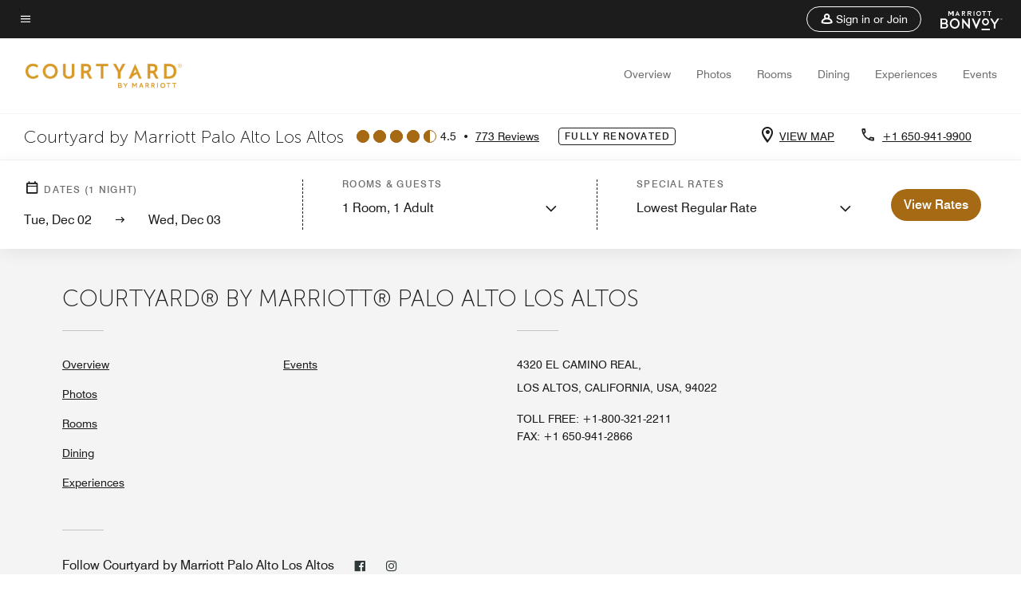

--- FILE ---
content_type: application/javascript;charset=utf-8
request_url: https://api.bazaarvoice.com/data/batch.json?passkey=canCX9lvC812oa4Y6HYf4gmWK5uszkZCKThrdtYkZqcYE&apiversion=5.5&displaycode=14883-en_us&resource.q0=products&filter.q0=id%3Aeq%3Apaocy&stats.q0=reviews&filteredstats.q0=reviews&filter_reviews.q0=contentlocale%3Aeq%3Azh*%2Cen*%2Cfr*%2Cde*%2Cja*%2Cpt*%2Cru*%2Ces*%2Cen_US&filter_reviewcomments.q0=contentlocale%3Aeq%3Azh*%2Cen*%2Cfr*%2Cde*%2Cja*%2Cpt*%2Cru*%2Ces*%2Cen_US&resource.q1=reviews&filter.q1=isratingsonly%3Aeq%3Afalse&filter.q1=productid%3Aeq%3Apaocy&filter.q1=contentlocale%3Aeq%3Azh*%2Cen*%2Cfr*%2Cde*%2Cja*%2Cpt*%2Cru*%2Ces*%2Cen_US&sort.q1=submissiontime%3Adesc&stats.q1=reviews&filteredstats.q1=reviews&include.q1=authors%2Cproducts%2Ccomments&filter_reviews.q1=contentlocale%3Aeq%3Azh*%2Cen*%2Cfr*%2Cde*%2Cja*%2Cpt*%2Cru*%2Ces*%2Cen_US&filter_reviewcomments.q1=contentlocale%3Aeq%3Azh*%2Cen*%2Cfr*%2Cde*%2Cja*%2Cpt*%2Cru*%2Ces*%2Cen_US&filter_comments.q1=contentlocale%3Aeq%3Azh*%2Cen*%2Cfr*%2Cde*%2Cja*%2Cpt*%2Cru*%2Ces*%2Cen_US&limit.q1=10&offset.q1=0&limit_comments.q1=3&callback=BV._internal.dataHandler0
body_size: 7501
content:
BV._internal.dataHandler0({"Errors":[],"BatchedResultsOrder":["q1","q0"],"HasErrors":false,"TotalRequests":2,"BatchedResults":{"q1":{"Id":"q1","Limit":10,"Offset":0,"TotalResults":758,"Locale":"en_US","Results":[{"Id":"371419003","CID":"21c98b76-65e8-50d6-aa64-509cd224407f","SourceClient":"marriott-2","LastModeratedTime":"2025-12-01T17:01:19.000+00:00","LastModificationTime":"2025-12-01T17:01:19.000+00:00","ProductId":"PAOCY","OriginalProductName":"Courtyard Palo Alto Los Altos","ContextDataValuesOrder":["RewardsLevel","TravelerType"],"AuthorId":"f9fd3c68324630c9d31dd16722a020124b39ff6ea01f08f88b3eb000baf0636f","ContentLocale":"en_US","IsFeatured":false,"TotalInappropriateFeedbackCount":0,"TotalClientResponseCount":0,"TotalCommentCount":0,"Rating":5,"SecondaryRatingsOrder":["Cleanliness","Location","Service","Value"],"IsRatingsOnly":false,"TotalFeedbackCount":0,"TotalNegativeFeedbackCount":0,"TotalPositiveFeedbackCount":0,"ModerationStatus":"APPROVED","SubmissionId":"r114883-en_176460643BsKGi5UZM","SubmissionTime":"2025-12-01T16:27:42.000+00:00","ReviewText":"Excellent hotel, parking, rooms, and service. Easy to check in and out. Very clean hotel, the rooms are a good size too and service was excellent. The location was perfect for us. Overall we would stay here again every time we visit the area. We felt very secure in the parking structure too.","Title":"Holiday stay","UserNickname":"Ml","SecondaryRatings":{"Cleanliness":{"Value":5,"Id":"Cleanliness","ValueLabel":null,"DisplayType":"NORMAL","ValueRange":5,"MaxLabel":null,"MinLabel":null,"Label":null},"Value":{"Value":5,"Id":"Value","ValueLabel":null,"DisplayType":"NORMAL","ValueRange":5,"MaxLabel":null,"MinLabel":null,"Label":null},"Service":{"Value":5,"Id":"Service","ValueLabel":null,"DisplayType":"NORMAL","ValueRange":5,"MaxLabel":null,"MinLabel":null,"Label":null},"Location":{"Value":5,"Id":"Location","ValueLabel":null,"DisplayType":"NORMAL","ValueRange":5,"MaxLabel":null,"MinLabel":null,"Label":null}},"ContextDataValues":{"RewardsLevel":{"Value":"Member","Id":"RewardsLevel"},"TravelerType":{"Value":"Couple","Id":"TravelerType"}},"IsSyndicated":false,"RatingRange":5,"Helpfulness":null,"Photos":[],"Badges":{},"ProductRecommendationIds":[],"UserLocation":null,"InappropriateFeedbackList":[],"ClientResponses":[],"Videos":[],"Pros":null,"CommentIds":[],"BadgesOrder":[],"AdditionalFieldsOrder":[],"IsRecommended":null,"TagDimensionsOrder":[],"AdditionalFields":{},"CampaignId":null,"Cons":null,"TagDimensions":{}},{"Id":"371159569","CID":"b12cba89-3f1c-55fb-b715-d81188eaf8af","SourceClient":"marriott-2","LastModeratedTime":"2025-11-27T19:45:59.000+00:00","LastModificationTime":"2025-11-27T19:45:59.000+00:00","ProductId":"PAOCY","OriginalProductName":"Courtyard Palo Alto Los Altos","ContextDataValuesOrder":["RewardsLevel","TravelerType"],"AuthorId":"699725b7955fd6ac52b47e65c2cea56258fe0f14916bd0d6cde32e60cf22d4b1","ContentLocale":"en_US","IsFeatured":false,"TotalInappropriateFeedbackCount":0,"TotalClientResponseCount":0,"TotalCommentCount":0,"Rating":5,"SecondaryRatingsOrder":["Cleanliness","Dining","Location","Service","Amenities","Value"],"IsRatingsOnly":false,"TotalFeedbackCount":0,"TotalNegativeFeedbackCount":0,"TotalPositiveFeedbackCount":0,"ModerationStatus":"APPROVED","SubmissionId":"r114883-en_17642710hQO4fg0xqP","SubmissionTime":"2025-11-27T19:17:19.000+00:00","ReviewText":"The staff makes you feel home. Conveniently located and close enough to Stanford. Personalized service. It also has tesla charging station.","Title":"Personalized Service","UserNickname":"Personalized service","SecondaryRatings":{"Cleanliness":{"Value":5,"Id":"Cleanliness","ValueLabel":null,"DisplayType":"NORMAL","ValueRange":5,"MaxLabel":null,"MinLabel":null,"Label":null},"Value":{"Value":5,"Id":"Value","ValueLabel":null,"DisplayType":"NORMAL","ValueRange":5,"MaxLabel":null,"MinLabel":null,"Label":null},"Amenities":{"Value":5,"Id":"Amenities","ValueLabel":null,"DisplayType":"NORMAL","ValueRange":5,"MaxLabel":null,"MinLabel":null,"Label":null},"Service":{"Value":5,"Id":"Service","ValueLabel":null,"DisplayType":"NORMAL","ValueRange":5,"MaxLabel":null,"MinLabel":null,"Label":null},"Dining":{"Value":5,"Id":"Dining","ValueLabel":null,"DisplayType":"NORMAL","ValueRange":5,"MaxLabel":null,"MinLabel":null,"Label":null},"Location":{"Value":5,"Id":"Location","ValueLabel":null,"DisplayType":"NORMAL","ValueRange":5,"MaxLabel":null,"MinLabel":null,"Label":null}},"ContextDataValues":{"RewardsLevel":{"Value":"Gold","Id":"RewardsLevel"},"TravelerType":{"Value":"Family","Id":"TravelerType"}},"IsSyndicated":false,"RatingRange":5,"Helpfulness":null,"Photos":[],"Badges":{},"ProductRecommendationIds":[],"UserLocation":null,"InappropriateFeedbackList":[],"ClientResponses":[],"Videos":[],"Pros":null,"CommentIds":[],"BadgesOrder":[],"AdditionalFieldsOrder":[],"IsRecommended":null,"TagDimensionsOrder":[],"AdditionalFields":{},"CampaignId":null,"Cons":null,"TagDimensions":{}},{"Id":"371153387","CID":"d7850de2-35b2-5610-a8b9-e129fb6cda74","SourceClient":"marriott-2","LastModeratedTime":"2025-11-29T01:01:02.000+00:00","LastModificationTime":"2025-11-29T01:01:02.000+00:00","ProductId":"PAOCY","OriginalProductName":"Courtyard Palo Alto Los Altos","ContextDataValuesOrder":["RewardsLevel","TravelerType"],"AuthorId":"1cfa3774f72fd6ee46e4017b80a2ebd001865bb058ba36f725179971c65f198b","ContentLocale":"en_US","IsFeatured":false,"TotalInappropriateFeedbackCount":0,"TotalClientResponseCount":0,"TotalCommentCount":0,"Rating":5,"SecondaryRatingsOrder":["Cleanliness","Dining","Location","Service","Amenities","Value"],"IsRatingsOnly":false,"TotalFeedbackCount":0,"TotalNegativeFeedbackCount":0,"TotalPositiveFeedbackCount":0,"ModerationStatus":"APPROVED","SubmissionId":"r114883-en_17642640dFwYMjaGg6","SubmissionTime":"2025-11-27T17:20:53.000+00:00","ReviewText":"This was such a lovely place to stay. The amenities helped to put this place over the edge with a lovely pool and spas, fitness center, big and comfy bar, and restaurant helping to make late nights and breakfasts easy to plan around. Additionally, the room felt nice and large, with microwave and mini fridge plus good storage and a nice large bathroom. King bed was comfy and blackout curtains allowed us to get excellent rest!","Title":"Comfortable Luxury","UserNickname":"Ssanford","SecondaryRatings":{"Cleanliness":{"Value":5,"Id":"Cleanliness","ValueLabel":null,"DisplayType":"NORMAL","ValueRange":5,"MaxLabel":null,"MinLabel":null,"Label":null},"Value":{"Value":5,"Id":"Value","ValueLabel":null,"DisplayType":"NORMAL","ValueRange":5,"MaxLabel":null,"MinLabel":null,"Label":null},"Amenities":{"Value":5,"Id":"Amenities","ValueLabel":null,"DisplayType":"NORMAL","ValueRange":5,"MaxLabel":null,"MinLabel":null,"Label":null},"Service":{"Value":5,"Id":"Service","ValueLabel":null,"DisplayType":"NORMAL","ValueRange":5,"MaxLabel":null,"MinLabel":null,"Label":null},"Dining":{"Value":5,"Id":"Dining","ValueLabel":null,"DisplayType":"NORMAL","ValueRange":5,"MaxLabel":null,"MinLabel":null,"Label":null},"Location":{"Value":4,"Id":"Location","ValueLabel":null,"DisplayType":"NORMAL","ValueRange":5,"MaxLabel":null,"MinLabel":null,"Label":null}},"ContextDataValues":{"RewardsLevel":{"Value":"Member","Id":"RewardsLevel"},"TravelerType":{"Value":"Couple","Id":"TravelerType"}},"IsSyndicated":false,"RatingRange":5,"Helpfulness":null,"Photos":[],"Badges":{},"ProductRecommendationIds":[],"UserLocation":null,"InappropriateFeedbackList":[],"ClientResponses":[],"Videos":[],"Pros":null,"CommentIds":[],"BadgesOrder":[],"AdditionalFieldsOrder":[],"IsRecommended":null,"TagDimensionsOrder":[],"AdditionalFields":{},"CampaignId":null,"Cons":null,"TagDimensions":{}},{"Id":"371019520","CID":"d5959611-74e8-5dc3-b647-2eac095aeef3","SourceClient":"marriott-2","LastModeratedTime":"2025-11-25T20:00:42.000+00:00","LastModificationTime":"2025-11-25T20:00:42.000+00:00","ProductId":"PAOCY","OriginalProductName":"Courtyard Palo Alto Los Altos","ContextDataValuesOrder":["RewardsLevel","TravelerType"],"AuthorId":"b9b3f3550d389f6ed0bad103983240994a306ea8b0c09cac72285b21146237ee","ContentLocale":"en_GB","IsFeatured":false,"TotalInappropriateFeedbackCount":0,"TotalClientResponseCount":0,"TotalCommentCount":0,"Rating":4,"SecondaryRatingsOrder":["Dining","Location","Service","Amenities","Value"],"IsRatingsOnly":false,"TotalFeedbackCount":0,"TotalNegativeFeedbackCount":0,"TotalPositiveFeedbackCount":0,"ModerationStatus":"APPROVED","SubmissionId":"r114883-en_17640945CcTo8uvdS8","SubmissionTime":"2025-11-25T18:15:31.000+00:00","ReviewText":"My stay was decent, lots of noise since they gave me room near storage room and also There was no room service available which is totally disapointed me.","Title":"Decent stay","UserNickname":null,"SecondaryRatings":{"Value":{"Value":1,"Id":"Value","ValueLabel":null,"DisplayType":"NORMAL","ValueRange":5,"MaxLabel":null,"MinLabel":null,"Label":null},"Amenities":{"Value":4,"Id":"Amenities","ValueLabel":null,"DisplayType":"NORMAL","ValueRange":5,"MaxLabel":null,"MinLabel":null,"Label":null},"Service":{"Value":1,"Id":"Service","ValueLabel":null,"DisplayType":"NORMAL","ValueRange":5,"MaxLabel":null,"MinLabel":null,"Label":null},"Dining":{"Value":4,"Id":"Dining","ValueLabel":null,"DisplayType":"NORMAL","ValueRange":5,"MaxLabel":null,"MinLabel":null,"Label":null},"Location":{"Value":5,"Id":"Location","ValueLabel":null,"DisplayType":"NORMAL","ValueRange":5,"MaxLabel":null,"MinLabel":null,"Label":null}},"ContextDataValues":{"RewardsLevel":{"Value":"Member","Id":"RewardsLevel"},"TravelerType":{"Value":"Couple","Id":"TravelerType"}},"IsSyndicated":false,"RatingRange":5,"Helpfulness":null,"Photos":[],"Badges":{},"ProductRecommendationIds":[],"UserLocation":null,"InappropriateFeedbackList":[],"ClientResponses":[],"Videos":[],"Pros":null,"CommentIds":[],"BadgesOrder":[],"AdditionalFieldsOrder":[],"IsRecommended":null,"TagDimensionsOrder":[],"AdditionalFields":{},"CampaignId":null,"Cons":null,"TagDimensions":{}},{"Id":"371008350","CID":"e15d6298-9351-577c-bfcc-dc5797233852","SourceClient":"marriott-2","LastModeratedTime":"2025-11-25T16:01:01.000+00:00","LastModificationTime":"2025-11-25T16:01:01.000+00:00","ProductId":"PAOCY","OriginalProductName":"Courtyard Palo Alto Los Altos","ContextDataValuesOrder":["RewardsLevel","TravelerType"],"AuthorId":"568d8b1bbbf2140e7351a642e9430a88dbaf573ba8565a9f89a3062c5a5902a2","ContentLocale":"en_US","IsFeatured":false,"TotalInappropriateFeedbackCount":0,"TotalClientResponseCount":0,"TotalCommentCount":0,"Rating":5,"SecondaryRatingsOrder":["Cleanliness","Dining","Location","Service","Amenities","Value"],"IsRatingsOnly":false,"TotalFeedbackCount":0,"TotalNegativeFeedbackCount":0,"TotalPositiveFeedbackCount":0,"ModerationStatus":"APPROVED","SubmissionId":"r114883-en_17640854S2vjDF1w5c","SubmissionTime":"2025-11-25T15:43:27.000+00:00","ReviewText":"The hotel room was clean, modern, spacious. Sound proofing between rooms could be improved. Gym was clean with several cardio machines and space for free weights and stretching.","Title":"Clean, modern","UserNickname":"SE324","SecondaryRatings":{"Cleanliness":{"Value":5,"Id":"Cleanliness","ValueLabel":null,"DisplayType":"NORMAL","ValueRange":5,"MaxLabel":null,"MinLabel":null,"Label":null},"Value":{"Value":5,"Id":"Value","ValueLabel":null,"DisplayType":"NORMAL","ValueRange":5,"MaxLabel":null,"MinLabel":null,"Label":null},"Amenities":{"Value":5,"Id":"Amenities","ValueLabel":null,"DisplayType":"NORMAL","ValueRange":5,"MaxLabel":null,"MinLabel":null,"Label":null},"Service":{"Value":5,"Id":"Service","ValueLabel":null,"DisplayType":"NORMAL","ValueRange":5,"MaxLabel":null,"MinLabel":null,"Label":null},"Dining":{"Value":4,"Id":"Dining","ValueLabel":null,"DisplayType":"NORMAL","ValueRange":5,"MaxLabel":null,"MinLabel":null,"Label":null},"Location":{"Value":5,"Id":"Location","ValueLabel":null,"DisplayType":"NORMAL","ValueRange":5,"MaxLabel":null,"MinLabel":null,"Label":null}},"ContextDataValues":{"RewardsLevel":{"Value":"Member","Id":"RewardsLevel"},"TravelerType":{"Value":"Group","Id":"TravelerType"}},"IsSyndicated":false,"RatingRange":5,"Helpfulness":null,"Photos":[],"Badges":{},"ProductRecommendationIds":[],"UserLocation":null,"InappropriateFeedbackList":[],"ClientResponses":[],"Videos":[],"Pros":null,"CommentIds":[],"BadgesOrder":[],"AdditionalFieldsOrder":[],"IsRecommended":null,"TagDimensionsOrder":[],"AdditionalFields":{},"CampaignId":null,"Cons":null,"TagDimensions":{}},{"Id":"370565494","CID":"4007d936-3022-5dd3-9607-60144b9989bd","SourceClient":"marriott-2","LastModeratedTime":"2025-11-24T18:16:22.000+00:00","LastModificationTime":"2025-11-24T18:16:22.000+00:00","ProductId":"PAOCY","OriginalProductName":"Courtyard Palo Alto Los Altos","ContextDataValuesOrder":["RewardsLevel","TravelerType"],"AuthorId":"39cf092043748bed02a212063689554a2f7f78e5b398b44af2862d1f6f602220","ContentLocale":"en_US","IsFeatured":false,"TotalInappropriateFeedbackCount":0,"TotalClientResponseCount":0,"TotalCommentCount":0,"Rating":4,"SecondaryRatingsOrder":["Cleanliness","Dining","Location","Service","Amenities","Value"],"IsRatingsOnly":false,"TotalFeedbackCount":0,"TotalNegativeFeedbackCount":0,"TotalPositiveFeedbackCount":0,"ModerationStatus":"APPROVED","SubmissionId":"r114883-en_176400715TMFPlMDHM","SubmissionTime":"2025-11-24T17:59:31.000+00:00","ReviewText":"The hotel was clean, our room was good, and the bar and outside area welcoming. Not a big deal, but the reservation said our room would have a sofa in it. It didn\u2019t. \nWe did have an issue with our second night. When we checked in on Friday, we asked to extend our stay at the front desk. We were told that everything was good to go, but when we returned to the hotel on Saturday evening we were locked out of our room. We were told that \u201Ccheck out was at noon.\u201D When I reminded the person working that we had extended our stay, they said that the bookings were made separately, They had to get a manager to help with making the change and reactivating our keys. They also had me swipe my credit card again. When we left and went upstairs to our room again, the keys didn\u2019t work. We had to return to the desk again to get them activated. There were no apologies or recognition for these errors made by the staff, which was disappointing. Overall it was a good stay, but we wished this had been a smoother process by the staff. \nOn a positive note, when we got our complimentary drinks at the bar, the bar tender was friendly and very helpful.","Title":"Good stay","UserNickname":"JoAnna","SecondaryRatings":{"Cleanliness":{"Value":5,"Id":"Cleanliness","ValueLabel":null,"DisplayType":"NORMAL","ValueRange":5,"MaxLabel":null,"MinLabel":null,"Label":null},"Value":{"Value":5,"Id":"Value","ValueLabel":null,"DisplayType":"NORMAL","ValueRange":5,"MaxLabel":null,"MinLabel":null,"Label":null},"Amenities":{"Value":4,"Id":"Amenities","ValueLabel":null,"DisplayType":"NORMAL","ValueRange":5,"MaxLabel":null,"MinLabel":null,"Label":null},"Service":{"Value":4,"Id":"Service","ValueLabel":null,"DisplayType":"NORMAL","ValueRange":5,"MaxLabel":null,"MinLabel":null,"Label":null},"Dining":{"Value":4,"Id":"Dining","ValueLabel":null,"DisplayType":"NORMAL","ValueRange":5,"MaxLabel":null,"MinLabel":null,"Label":null},"Location":{"Value":5,"Id":"Location","ValueLabel":null,"DisplayType":"NORMAL","ValueRange":5,"MaxLabel":null,"MinLabel":null,"Label":null}},"ContextDataValues":{"RewardsLevel":{"Value":"Gold","Id":"RewardsLevel"},"TravelerType":{"Value":"Couple","Id":"TravelerType"}},"IsSyndicated":false,"RatingRange":5,"Helpfulness":null,"Photos":[],"Badges":{},"ProductRecommendationIds":[],"UserLocation":null,"InappropriateFeedbackList":[],"ClientResponses":[],"Videos":[],"Pros":null,"CommentIds":[],"BadgesOrder":[],"AdditionalFieldsOrder":[],"IsRecommended":null,"TagDimensionsOrder":[],"AdditionalFields":{},"CampaignId":null,"Cons":null,"TagDimensions":{}},{"Id":"369590448","CID":"ef1ad96e-1dde-5c52-872e-55222ac2b616","SourceClient":"marriott-2","LastModeratedTime":"2025-11-17T00:45:44.000+00:00","LastModificationTime":"2025-11-17T00:45:44.000+00:00","ProductId":"PAOCY","OriginalProductName":"Courtyard Palo Alto Los Altos","ContextDataValuesOrder":["RewardsLevel","TravelerType"],"AuthorId":"761c5869523465296192dd7221d364baefb279d8bcb5f441979634f94982bacc","ContentLocale":"en_US","IsFeatured":false,"TotalInappropriateFeedbackCount":0,"TotalClientResponseCount":0,"TotalCommentCount":0,"Rating":5,"SecondaryRatingsOrder":["Cleanliness","Dining","Location","Service","Amenities","Value"],"IsRatingsOnly":false,"TotalFeedbackCount":0,"TotalNegativeFeedbackCount":0,"TotalPositiveFeedbackCount":0,"ModerationStatus":"APPROVED","SubmissionId":"r114883-en_17633252GuuwqMFUuQ","SubmissionTime":"2025-11-16T20:33:47.000+00:00","ReviewText":"Los Altos Courtyard Marriott have employees who work hard, enjoy their jobs, and are happy.  It's a great place to stay.  \n\nThe front desk employees, servers, maid/maintenance and the managers remember my wife and I and make a point to speak to us and ask how we are doing.  In today's world that is unheard of.  These employees are a cut above and should be recognized by the Marriott Corporation.","Title":"The Best!","UserNickname":"Frequent Flyer","SecondaryRatings":{"Cleanliness":{"Value":5,"Id":"Cleanliness","ValueLabel":null,"DisplayType":"NORMAL","ValueRange":5,"MaxLabel":null,"MinLabel":null,"Label":null},"Value":{"Value":5,"Id":"Value","ValueLabel":null,"DisplayType":"NORMAL","ValueRange":5,"MaxLabel":null,"MinLabel":null,"Label":null},"Amenities":{"Value":5,"Id":"Amenities","ValueLabel":null,"DisplayType":"NORMAL","ValueRange":5,"MaxLabel":null,"MinLabel":null,"Label":null},"Service":{"Value":5,"Id":"Service","ValueLabel":null,"DisplayType":"NORMAL","ValueRange":5,"MaxLabel":null,"MinLabel":null,"Label":null},"Dining":{"Value":5,"Id":"Dining","ValueLabel":null,"DisplayType":"NORMAL","ValueRange":5,"MaxLabel":null,"MinLabel":null,"Label":null},"Location":{"Value":5,"Id":"Location","ValueLabel":null,"DisplayType":"NORMAL","ValueRange":5,"MaxLabel":null,"MinLabel":null,"Label":null}},"ContextDataValues":{"RewardsLevel":{"Value":"Member","Id":"RewardsLevel"},"TravelerType":{"Value":"Couple","Id":"TravelerType"}},"IsSyndicated":false,"RatingRange":5,"Helpfulness":null,"Photos":[],"Badges":{},"ProductRecommendationIds":[],"UserLocation":null,"InappropriateFeedbackList":[],"ClientResponses":[],"Videos":[],"Pros":null,"CommentIds":[],"BadgesOrder":[],"AdditionalFieldsOrder":[],"IsRecommended":null,"TagDimensionsOrder":[],"AdditionalFields":{},"CampaignId":null,"Cons":null,"TagDimensions":{}},{"Id":"369034455","CID":"1da36d3a-7ef5-5bdd-8ced-a78d7d4e3138","SourceClient":"marriott-2","LastModeratedTime":"2025-11-11T03:01:14.000+00:00","LastModificationTime":"2025-11-11T03:01:14.000+00:00","ProductId":"PAOCY","OriginalProductName":"Courtyard Palo Alto Los Altos","ContextDataValuesOrder":["RewardsLevel","TravelerType"],"AuthorId":"86ac32df7d15780f2d4bc1fc747c7a45ba955e8589c757a579602209086c722e","ContentLocale":"en_US","IsFeatured":false,"TotalInappropriateFeedbackCount":0,"TotalClientResponseCount":0,"TotalCommentCount":0,"Rating":5,"SecondaryRatingsOrder":["Cleanliness","Dining","Location","Service","Amenities","Value"],"IsRatingsOnly":false,"TotalFeedbackCount":0,"TotalNegativeFeedbackCount":0,"TotalPositiveFeedbackCount":0,"ModerationStatus":"APPROVED","SubmissionId":"r114883-en_17628167og88u4G1l6","SubmissionTime":"2025-11-10T23:19:34.000+00:00","ReviewText":"I cannot speak more highly about the renovations, the team and the kitchen!!! OMG this place is a 5 star and makes me feel like it's a home away from home. The food is insanely delicious, the staff is ALWAYS happy to help and the team making you feel at home is spectacular. The customer service is beyond. They had to deal with so many changes to my team's needs and did it with a smile. I loved their service so much that I am making this a permanent and preferred stay and location for all of my company team events for 2025 & 2026. Can't wait to see them again.","Title":"My home away from home- with AMAZING food and service","UserNickname":null,"SecondaryRatings":{"Cleanliness":{"Value":5,"Id":"Cleanliness","ValueLabel":null,"DisplayType":"NORMAL","ValueRange":5,"MaxLabel":null,"MinLabel":null,"Label":null},"Value":{"Value":5,"Id":"Value","ValueLabel":null,"DisplayType":"NORMAL","ValueRange":5,"MaxLabel":null,"MinLabel":null,"Label":null},"Amenities":{"Value":5,"Id":"Amenities","ValueLabel":null,"DisplayType":"NORMAL","ValueRange":5,"MaxLabel":null,"MinLabel":null,"Label":null},"Service":{"Value":5,"Id":"Service","ValueLabel":null,"DisplayType":"NORMAL","ValueRange":5,"MaxLabel":null,"MinLabel":null,"Label":null},"Dining":{"Value":5,"Id":"Dining","ValueLabel":null,"DisplayType":"NORMAL","ValueRange":5,"MaxLabel":null,"MinLabel":null,"Label":null},"Location":{"Value":5,"Id":"Location","ValueLabel":null,"DisplayType":"NORMAL","ValueRange":5,"MaxLabel":null,"MinLabel":null,"Label":null}},"ContextDataValues":{"RewardsLevel":{"Value":"Member","Id":"RewardsLevel"},"TravelerType":{"Value":"Group","Id":"TravelerType"}},"IsSyndicated":false,"RatingRange":5,"Helpfulness":null,"Photos":[],"Badges":{},"ProductRecommendationIds":[],"UserLocation":null,"InappropriateFeedbackList":[],"ClientResponses":[],"Videos":[],"Pros":null,"CommentIds":[],"BadgesOrder":[],"AdditionalFieldsOrder":[],"IsRecommended":null,"TagDimensionsOrder":[],"AdditionalFields":{},"CampaignId":null,"Cons":null,"TagDimensions":{}},{"Id":"366307012","CID":"71e77282-cf41-5b36-b580-d19378516672","SourceClient":"marriott-2","LastModeratedTime":"2025-10-29T15:15:57.000+00:00","LastModificationTime":"2025-10-29T15:15:57.000+00:00","ProductId":"PAOCY","OriginalProductName":"Courtyard Palo Alto Los Altos","ContextDataValuesOrder":["RewardsLevel","TravelerType"],"AuthorId":"628e4fc89b2028d3d1724cb56f89fa253dde4b69317873b9bb57fbdc759544f0","ContentLocale":"en_US","IsFeatured":false,"TotalInappropriateFeedbackCount":0,"TotalClientResponseCount":0,"TotalCommentCount":0,"Rating":5,"SecondaryRatingsOrder":["Cleanliness","Dining","Location","Service","Amenities","Value"],"IsRatingsOnly":false,"TotalFeedbackCount":0,"TotalNegativeFeedbackCount":0,"TotalPositiveFeedbackCount":0,"ModerationStatus":"APPROVED","SubmissionId":"r114883-en_17616736OupeV4Y8Ux","SubmissionTime":"2025-10-28T17:47:40.000+00:00","ReviewText":"I had a wonderful experience at the Palo Alto Marriott Courtyard. The front desk personnel were extremely helpful and ordered a Lyft ride for me. In addition, they made sure I had water bottles when asked. The front desk person also brought me coffee when the restaurant was not yet open. The rooms were spotless and so was the rest of the hotel. LOVED IT!\nJean L","Title":"Wonderful experience at the Palo Alto/Los Altos Courtyard","UserNickname":"Jean L","SecondaryRatings":{"Cleanliness":{"Value":5,"Id":"Cleanliness","ValueLabel":null,"DisplayType":"NORMAL","ValueRange":5,"MaxLabel":null,"MinLabel":null,"Label":null},"Value":{"Value":5,"Id":"Value","ValueLabel":null,"DisplayType":"NORMAL","ValueRange":5,"MaxLabel":null,"MinLabel":null,"Label":null},"Amenities":{"Value":5,"Id":"Amenities","ValueLabel":null,"DisplayType":"NORMAL","ValueRange":5,"MaxLabel":null,"MinLabel":null,"Label":null},"Service":{"Value":5,"Id":"Service","ValueLabel":null,"DisplayType":"NORMAL","ValueRange":5,"MaxLabel":null,"MinLabel":null,"Label":null},"Dining":{"Value":5,"Id":"Dining","ValueLabel":null,"DisplayType":"NORMAL","ValueRange":5,"MaxLabel":null,"MinLabel":null,"Label":null},"Location":{"Value":5,"Id":"Location","ValueLabel":null,"DisplayType":"NORMAL","ValueRange":5,"MaxLabel":null,"MinLabel":null,"Label":null}},"ContextDataValues":{"RewardsLevel":{"Value":"Member","Id":"RewardsLevel"},"TravelerType":{"Value":"Family","Id":"TravelerType"}},"IsSyndicated":false,"RatingRange":5,"Helpfulness":null,"Photos":[],"Badges":{},"ProductRecommendationIds":[],"UserLocation":null,"InappropriateFeedbackList":[],"ClientResponses":[],"Videos":[],"Pros":null,"CommentIds":[],"BadgesOrder":[],"AdditionalFieldsOrder":[],"IsRecommended":null,"TagDimensionsOrder":[],"AdditionalFields":{},"CampaignId":null,"Cons":null,"TagDimensions":{}},{"Id":"366284334","CID":"1efdb566-df85-516d-aa31-acfc3d3a365e","SourceClient":"marriott-2","LastModeratedTime":"2025-10-28T18:01:04.000+00:00","LastModificationTime":"2025-10-28T18:01:04.000+00:00","ProductId":"PAOCY","OriginalProductName":"Courtyard Palo Alto Los Altos","ContextDataValuesOrder":["RewardsLevel","TravelerType"],"AuthorId":"4fb1ac16a06e3d7be9b375f1a44055e1fa0c0365d812beccbfd05355a193370a","ContentLocale":"en_US","IsFeatured":false,"TotalInappropriateFeedbackCount":0,"TotalClientResponseCount":0,"TotalCommentCount":0,"Rating":5,"SecondaryRatingsOrder":["Cleanliness","Dining","Location","Service","Amenities","Value"],"IsRatingsOnly":false,"TotalFeedbackCount":0,"TotalNegativeFeedbackCount":0,"TotalPositiveFeedbackCount":0,"ModerationStatus":"APPROVED","SubmissionId":"r114883-en_17616594huF2HZPaUa","SubmissionTime":"2025-10-28T13:50:25.000+00:00","ReviewText":"Modern, clean, spacious hotel with friendly staff. I stayed with my family for a soccer tournament and will recommend Courtyard by Marriott Palo Alto Los Altos.","Title":"Great Stay","UserNickname":"KMV","SecondaryRatings":{"Cleanliness":{"Value":5,"Id":"Cleanliness","ValueLabel":null,"DisplayType":"NORMAL","ValueRange":5,"MaxLabel":null,"MinLabel":null,"Label":null},"Value":{"Value":5,"Id":"Value","ValueLabel":null,"DisplayType":"NORMAL","ValueRange":5,"MaxLabel":null,"MinLabel":null,"Label":null},"Amenities":{"Value":5,"Id":"Amenities","ValueLabel":null,"DisplayType":"NORMAL","ValueRange":5,"MaxLabel":null,"MinLabel":null,"Label":null},"Service":{"Value":5,"Id":"Service","ValueLabel":null,"DisplayType":"NORMAL","ValueRange":5,"MaxLabel":null,"MinLabel":null,"Label":null},"Dining":{"Value":4,"Id":"Dining","ValueLabel":null,"DisplayType":"NORMAL","ValueRange":5,"MaxLabel":null,"MinLabel":null,"Label":null},"Location":{"Value":5,"Id":"Location","ValueLabel":null,"DisplayType":"NORMAL","ValueRange":5,"MaxLabel":null,"MinLabel":null,"Label":null}},"ContextDataValues":{"RewardsLevel":{"Value":"Member","Id":"RewardsLevel"},"TravelerType":{"Value":"Family","Id":"TravelerType"}},"IsSyndicated":false,"RatingRange":5,"Helpfulness":null,"Photos":[],"Badges":{},"ProductRecommendationIds":[],"UserLocation":null,"InappropriateFeedbackList":[],"ClientResponses":[],"Videos":[],"Pros":null,"CommentIds":[],"BadgesOrder":[],"AdditionalFieldsOrder":[],"IsRecommended":null,"TagDimensionsOrder":[],"AdditionalFields":{},"CampaignId":null,"Cons":null,"TagDimensions":{}}],"Includes":{"Products":{"PAOCY":{"AttributesOrder":["AVAILABILITY"],"Attributes":{"AVAILABILITY":{"Id":"AVAILABILITY","Values":[{"Value":"True","Locale":null}]}},"Description":"Treat yourself to a relaxing hotel stay at the Courtyard Palo Alto Los Altos. Explore the newly renovated guest rooms and public spaces, scenic outdoor space, great location and complimentary underground parking at our hotel near Mountain View, CA.","Name":"Courtyard Palo Alto Los Altos","Id":"PAOCY","CategoryId":"BV_MISCELLANEOUS_CATEGORY","BrandExternalId":"56icy1esmjphgyroymxj9lf3k","Brand":{"Id":"56icy1esmjphgyroymxj9lf3k","Name":"Courtyard By Marriott"},"Active":true,"ProductPageUrl":"https://www.marriott.com/hotels/travel/paocy-courtyard-palo-alto-los-altos/","Disabled":false,"ImageUrl":null,"ModelNumbers":[],"EANs":[],"StoryIds":[],"QuestionIds":[],"ISBNs":[],"ReviewIds":[],"ManufacturerPartNumbers":[],"FamilyIds":[],"UPCs":[],"ReviewStatistics":{"ContextDataDistributionOrder":["Age","RewardsLevel","TravelerType","RecommendFamilies","RecommendCouples","RecommendGroups","RecommendBusiness","RecommendLeisure","RecommendWeekend","RecommendSiteSeeing","RecommendRomantic","RecommendShopping","RecommendLocationAttractions","RecommendOutdoorActivities","RecommendBeach","RecommendPublicTransportation","RecommendBikeFriendly","RecommendMusicAndNightlife","RecommendOtherSpecify","RecommendNotRecommend"],"ContextDataDistribution":{"Age":{"Id":"Age","Values":[{"Count":72,"Value":"18to25"},{"Count":94,"Value":"26to40"},{"Count":210,"Value":"40to60"},{"Count":82,"Value":"60orOver"}]},"RewardsLevel":{"Id":"RewardsLevel","Values":[{"Count":272,"Value":"Member"},{"Count":125,"Value":"Silver"},{"Count":102,"Value":"Gold"},{"Count":74,"Value":"Platinum"},{"Count":18,"Value":"Titanium"},{"Count":5,"Value":"Ambassador"},{"Count":88,"Value":"Non-Member"}]},"TravelerType":{"Id":"TravelerType","Values":[{"Count":273,"Value":"Solo"},{"Count":196,"Value":"Couple"},{"Count":235,"Value":"Family"},{"Count":65,"Value":"Group"}]},"RecommendFamilies":{"Id":"RecommendFamilies","Values":[{"Count":311,"Value":"Yes"},{"Count":172,"Value":"No"}]},"RecommendCouples":{"Id":"RecommendCouples","Values":[{"Count":276,"Value":"Yes"},{"Count":207,"Value":"No"}]},"RecommendGroups":{"Id":"RecommendGroups","Values":[{"Count":186,"Value":"Yes"},{"Count":297,"Value":"No"}]},"RecommendBusiness":{"Id":"RecommendBusiness","Values":[{"Count":331,"Value":"Yes"},{"Count":152,"Value":"No"}]},"RecommendLeisure":{"Id":"RecommendLeisure","Values":[{"Count":269,"Value":"Yes"},{"Count":214,"Value":"No"}]},"RecommendWeekend":{"Id":"RecommendWeekend","Values":[{"Count":261,"Value":"Yes"},{"Count":222,"Value":"No"}]},"RecommendSiteSeeing":{"Id":"RecommendSiteSeeing","Values":[{"Count":111,"Value":"Yes"},{"Count":372,"Value":"No"}]},"RecommendRomantic":{"Id":"RecommendRomantic","Values":[{"Count":88,"Value":"Yes"},{"Count":395,"Value":"No"}]},"RecommendShopping":{"Id":"RecommendShopping","Values":[{"Count":113,"Value":"Yes"},{"Count":370,"Value":"No"}]},"RecommendLocationAttractions":{"Id":"RecommendLocationAttractions","Values":[{"Count":134,"Value":"Yes"},{"Count":349,"Value":"No"}]},"RecommendOutdoorActivities":{"Id":"RecommendOutdoorActivities","Values":[{"Count":63,"Value":"Yes"},{"Count":420,"Value":"No"}]},"RecommendBeach":{"Id":"RecommendBeach","Values":[{"Count":19,"Value":"Yes"},{"Count":464,"Value":"No"}]},"RecommendPublicTransportation":{"Id":"RecommendPublicTransportation","Values":[{"Count":40,"Value":"Yes"},{"Count":443,"Value":"No"}]},"RecommendBikeFriendly":{"Id":"RecommendBikeFriendly","Values":[{"Count":55,"Value":"Yes"},{"Count":428,"Value":"No"}]},"RecommendMusicAndNightlife":{"Id":"RecommendMusicAndNightlife","Values":[{"Count":38,"Value":"Yes"},{"Count":445,"Value":"No"}]},"RecommendOtherSpecify":{"Id":"RecommendOtherSpecify","Values":[{"Count":16,"Value":"Yes"},{"Count":467,"Value":"No"}]},"RecommendNotRecommend":{"Id":"RecommendNotRecommend","Values":[{"Count":32,"Value":"Yes"},{"Count":451,"Value":"No"}]}},"RecommendedCount":406,"SecondaryRatingsAveragesOrder":["Cleanliness","Dining","Location","Service","Amenities","Value"],"SecondaryRatingsAverages":{"Service":{"Id":"Service","AverageRating":4.5497237569060776,"DisplayType":"NORMAL","MaxLabel":null,"MinLabel":null,"ValueRange":5},"Dining":{"Id":"Dining","AverageRating":4.243243243243243,"DisplayType":"NORMAL","MaxLabel":null,"MinLabel":null,"ValueRange":5},"Amenities":{"Id":"Amenities","AverageRating":4.456824512534819,"DisplayType":"NORMAL","MaxLabel":null,"MinLabel":null,"ValueRange":5},"Value":{"Id":"Value","AverageRating":4.223611111111111,"DisplayType":"NORMAL","MaxLabel":null,"MinLabel":null,"ValueRange":5},"Location":{"Id":"Location","AverageRating":4.669889502762431,"DisplayType":"NORMAL","MaxLabel":null,"MinLabel":null,"ValueRange":5},"Cleanliness":{"Id":"Cleanliness","AverageRating":4.670360110803324,"DisplayType":"NORMAL","MaxLabel":null,"MinLabel":null,"ValueRange":5}},"NotHelpfulVoteCount":17,"NotRecommendedCount":30,"FeaturedReviewCount":0,"AverageOverallRating":4.490297542043985,"TotalReviewCount":773,"RatingDistribution":[{"RatingValue":5,"Count":545},{"RatingValue":4,"Count":137},{"RatingValue":3,"Count":41},{"RatingValue":1,"Count":25},{"RatingValue":2,"Count":25}],"HelpfulVoteCount":91,"FirstSubmissionTime":"2014-07-14T02:53:41.000+00:00","LastSubmissionTime":"2025-12-01T16:27:42.000+00:00","RatingsOnlyReviewCount":15,"TagDistribution":{},"OverallRatingRange":5,"TagDistributionOrder":[]},"TotalReviewCount":773,"FilteredReviewStatistics":{"ContextDataDistributionOrder":["Age","RewardsLevel","TravelerType","RecommendFamilies","RecommendCouples","RecommendGroups","RecommendBusiness","RecommendLeisure","RecommendWeekend","RecommendSiteSeeing","RecommendRomantic","RecommendShopping","RecommendLocationAttractions","RecommendOutdoorActivities","RecommendBeach","RecommendPublicTransportation","RecommendBikeFriendly","RecommendMusicAndNightlife","RecommendOtherSpecify","RecommendNotRecommend"],"ContextDataDistribution":{"Age":{"Id":"Age","Values":[{"Count":71,"Value":"18to25"},{"Count":92,"Value":"26to40"},{"Count":202,"Value":"40to60"},{"Count":80,"Value":"60orOver"}]},"RewardsLevel":{"Id":"RewardsLevel","Values":[{"Count":267,"Value":"Member"},{"Count":122,"Value":"Silver"},{"Count":102,"Value":"Gold"},{"Count":72,"Value":"Platinum"},{"Count":18,"Value":"Titanium"},{"Count":5,"Value":"Ambassador"},{"Count":86,"Value":"Non-Member"}]},"TravelerType":{"Id":"TravelerType","Values":[{"Count":267,"Value":"Solo"},{"Count":193,"Value":"Couple"},{"Count":233,"Value":"Family"},{"Count":61,"Value":"Group"}]},"RecommendFamilies":{"Id":"RecommendFamilies","Values":[{"Count":303,"Value":"Yes"},{"Count":165,"Value":"No"}]},"RecommendCouples":{"Id":"RecommendCouples","Values":[{"Count":268,"Value":"Yes"},{"Count":200,"Value":"No"}]},"RecommendGroups":{"Id":"RecommendGroups","Values":[{"Count":178,"Value":"Yes"},{"Count":290,"Value":"No"}]},"RecommendBusiness":{"Id":"RecommendBusiness","Values":[{"Count":319,"Value":"Yes"},{"Count":149,"Value":"No"}]},"RecommendLeisure":{"Id":"RecommendLeisure","Values":[{"Count":261,"Value":"Yes"},{"Count":207,"Value":"No"}]},"RecommendWeekend":{"Id":"RecommendWeekend","Values":[{"Count":253,"Value":"Yes"},{"Count":215,"Value":"No"}]},"RecommendSiteSeeing":{"Id":"RecommendSiteSeeing","Values":[{"Count":106,"Value":"Yes"},{"Count":362,"Value":"No"}]},"RecommendRomantic":{"Id":"RecommendRomantic","Values":[{"Count":85,"Value":"Yes"},{"Count":383,"Value":"No"}]},"RecommendShopping":{"Id":"RecommendShopping","Values":[{"Count":111,"Value":"Yes"},{"Count":357,"Value":"No"}]},"RecommendLocationAttractions":{"Id":"RecommendLocationAttractions","Values":[{"Count":131,"Value":"Yes"},{"Count":337,"Value":"No"}]},"RecommendOutdoorActivities":{"Id":"RecommendOutdoorActivities","Values":[{"Count":60,"Value":"Yes"},{"Count":408,"Value":"No"}]},"RecommendBeach":{"Id":"RecommendBeach","Values":[{"Count":19,"Value":"Yes"},{"Count":449,"Value":"No"}]},"RecommendPublicTransportation":{"Id":"RecommendPublicTransportation","Values":[{"Count":39,"Value":"Yes"},{"Count":429,"Value":"No"}]},"RecommendBikeFriendly":{"Id":"RecommendBikeFriendly","Values":[{"Count":55,"Value":"Yes"},{"Count":413,"Value":"No"}]},"RecommendMusicAndNightlife":{"Id":"RecommendMusicAndNightlife","Values":[{"Count":37,"Value":"Yes"},{"Count":431,"Value":"No"}]},"RecommendOtherSpecify":{"Id":"RecommendOtherSpecify","Values":[{"Count":16,"Value":"Yes"},{"Count":452,"Value":"No"}]},"RecommendNotRecommend":{"Id":"RecommendNotRecommend","Values":[{"Count":31,"Value":"Yes"},{"Count":437,"Value":"No"}]}},"RecommendedCount":395,"SecondaryRatingsAveragesOrder":["Cleanliness","Dining","Location","Service","Amenities","Value"],"SecondaryRatingsAverages":{"Service":{"Id":"Service","AverageRating":4.550070521861777,"DisplayType":"NORMAL","MaxLabel":null,"MinLabel":null,"ValueRange":5},"Dining":{"Id":"Dining","AverageRating":4.242703533026114,"DisplayType":"NORMAL","MaxLabel":null,"MinLabel":null,"ValueRange":5},"Amenities":{"Id":"Amenities","AverageRating":4.45945945945946,"DisplayType":"NORMAL","MaxLabel":null,"MinLabel":null,"ValueRange":5},"Value":{"Id":"Value","AverageRating":4.222695035460993,"DisplayType":"NORMAL","MaxLabel":null,"MinLabel":null,"ValueRange":5},"Location":{"Id":"Location","AverageRating":4.667136812411847,"DisplayType":"NORMAL","MaxLabel":null,"MinLabel":null,"ValueRange":5},"Cleanliness":{"Id":"Cleanliness","AverageRating":4.669024045261669,"DisplayType":"NORMAL","MaxLabel":null,"MinLabel":null,"ValueRange":5}},"NotHelpfulVoteCount":17,"NotRecommendedCount":29,"FeaturedReviewCount":0,"AverageOverallRating":4.492084432717678,"TotalReviewCount":758,"RatingDistribution":[{"RatingValue":5,"Count":534},{"RatingValue":4,"Count":135},{"RatingValue":3,"Count":41},{"RatingValue":1,"Count":24},{"RatingValue":2,"Count":24}],"HelpfulVoteCount":91,"FirstSubmissionTime":"2014-07-14T02:53:41.000+00:00","LastSubmissionTime":"2025-12-01T16:27:42.000+00:00","RatingsOnlyReviewCount":0,"TagDistribution":{},"OverallRatingRange":5,"TagDistributionOrder":[]}}},"ProductsOrder":["PAOCY"],"Authors":{"f9fd3c68324630c9d31dd16722a020124b39ff6ea01f08f88b3eb000baf0636f":{"Id":"f9fd3c68324630c9d31dd16722a020124b39ff6ea01f08f88b3eb000baf0636f","ContextDataValuesOrder":["RewardsLevel","TravelerType"],"ContributorRank":"NONE","UserNickname":"Ml","LastModeratedTime":"2025-12-01T18:16:00.000+00:00","ModerationStatus":"APPROVED","SubmissionTime":"2025-12-01T16:27:42.000+00:00","ThirdPartyIds":[],"ContextDataValues":{"RewardsLevel":{"Value":"Member","Id":"RewardsLevel"},"TravelerType":{"Value":"Couple","Id":"TravelerType"}},"SecondaryRatings":{},"BadgesOrder":[],"SubmissionId":null,"Avatar":{},"ReviewIds":[],"Photos":[],"AnswerIds":[],"StoryIds":[],"AdditionalFields":{},"Badges":{},"SecondaryRatingsOrder":[],"AdditionalFieldsOrder":[],"CommentIds":[],"QuestionIds":[],"Location":null,"Videos":[],"ProductRecommendationIds":[],"ReviewStatistics":{"RecommendedCount":0,"NotHelpfulVoteCount":0,"AverageOverallRating":4.0,"RatingDistribution":[{"RatingValue":3,"Count":1},{"RatingValue":5,"Count":1}],"RatingsOnlyReviewCount":0,"FirstSubmissionTime":"2025-08-21T14:40:07.000+00:00","LastSubmissionTime":"2025-12-01T16:27:42.000+00:00","HelpfulVoteCount":0,"NotRecommendedCount":0,"FeaturedReviewCount":0,"TotalReviewCount":2,"ContextDataDistribution":{},"ContextDataDistributionOrder":[],"TagDistribution":{},"SecondaryRatingsAverages":{},"SecondaryRatingsAveragesOrder":[],"OverallRatingRange":5,"TagDistributionOrder":[]},"TotalReviewCount":2,"FilteredReviewStatistics":{"RecommendedCount":0,"NotHelpfulVoteCount":0,"AverageOverallRating":5.0,"RatingDistribution":[{"RatingValue":5,"Count":1}],"RatingsOnlyReviewCount":0,"FirstSubmissionTime":"2025-12-01T16:27:42.000+00:00","LastSubmissionTime":"2025-12-01T16:27:42.000+00:00","HelpfulVoteCount":0,"NotRecommendedCount":0,"FeaturedReviewCount":0,"TotalReviewCount":1,"ContextDataDistribution":{},"ContextDataDistributionOrder":[],"TagDistribution":{},"SecondaryRatingsAverages":{},"SecondaryRatingsAveragesOrder":[],"OverallRatingRange":5,"TagDistributionOrder":[]}},"699725b7955fd6ac52b47e65c2cea56258fe0f14916bd0d6cde32e60cf22d4b1":{"Id":"699725b7955fd6ac52b47e65c2cea56258fe0f14916bd0d6cde32e60cf22d4b1","ContextDataValuesOrder":["RewardsLevel","TravelerType"],"ContributorRank":"NONE","UserNickname":"Personalized service","LastModeratedTime":"2025-11-27T20:45:28.000+00:00","ModerationStatus":"APPROVED","SubmissionTime":"2025-11-27T19:17:19.000+00:00","ThirdPartyIds":[],"ContextDataValues":{"RewardsLevel":{"Value":"Gold","Id":"RewardsLevel"},"TravelerType":{"Value":"Family","Id":"TravelerType"}},"SecondaryRatings":{},"BadgesOrder":[],"SubmissionId":null,"Avatar":{},"ReviewIds":[],"Photos":[],"AnswerIds":[],"StoryIds":[],"AdditionalFields":{},"Badges":{},"SecondaryRatingsOrder":[],"AdditionalFieldsOrder":[],"CommentIds":[],"QuestionIds":[],"Location":null,"Videos":[],"ProductRecommendationIds":[],"ReviewStatistics":{"RatingDistribution":[{"RatingValue":5,"Count":1}],"RecommendedCount":0,"NotRecommendedCount":0,"FeaturedReviewCount":0,"RatingsOnlyReviewCount":0,"TotalReviewCount":1,"NotHelpfulVoteCount":0,"FirstSubmissionTime":"2025-11-27T19:17:19.000+00:00","LastSubmissionTime":"2025-11-27T19:17:19.000+00:00","HelpfulVoteCount":0,"AverageOverallRating":5.0,"ContextDataDistribution":{},"ContextDataDistributionOrder":[],"TagDistribution":{},"SecondaryRatingsAverages":{},"SecondaryRatingsAveragesOrder":[],"OverallRatingRange":5,"TagDistributionOrder":[]},"TotalReviewCount":1,"FilteredReviewStatistics":{"RatingDistribution":[{"RatingValue":5,"Count":1}],"RecommendedCount":0,"NotRecommendedCount":0,"FeaturedReviewCount":0,"RatingsOnlyReviewCount":0,"TotalReviewCount":1,"NotHelpfulVoteCount":0,"FirstSubmissionTime":"2025-11-27T19:17:19.000+00:00","LastSubmissionTime":"2025-11-27T19:17:19.000+00:00","HelpfulVoteCount":0,"AverageOverallRating":5.0,"ContextDataDistribution":{},"ContextDataDistributionOrder":[],"TagDistribution":{},"SecondaryRatingsAverages":{},"SecondaryRatingsAveragesOrder":[],"OverallRatingRange":5,"TagDistributionOrder":[]}},"1cfa3774f72fd6ee46e4017b80a2ebd001865bb058ba36f725179971c65f198b":{"Id":"1cfa3774f72fd6ee46e4017b80a2ebd001865bb058ba36f725179971c65f198b","ContextDataValuesOrder":["RewardsLevel","TravelerType"],"ContributorRank":"NONE","UserNickname":"Ssanford","LastModeratedTime":"2025-11-28T02:15:27.000+00:00","ModerationStatus":"APPROVED","SubmissionTime":"2025-11-27T17:20:53.000+00:00","ThirdPartyIds":[],"ContextDataValues":{"RewardsLevel":{"Value":"Member","Id":"RewardsLevel"},"TravelerType":{"Value":"Couple","Id":"TravelerType"}},"SecondaryRatings":{},"BadgesOrder":[],"SubmissionId":null,"Avatar":{},"ReviewIds":[],"Photos":[],"AnswerIds":[],"StoryIds":[],"AdditionalFields":{},"Badges":{},"SecondaryRatingsOrder":[],"AdditionalFieldsOrder":[],"CommentIds":[],"QuestionIds":[],"Location":null,"Videos":[],"ProductRecommendationIds":[],"ReviewStatistics":{"TotalReviewCount":1,"NotRecommendedCount":0,"NotHelpfulVoteCount":0,"RatingsOnlyReviewCount":0,"HelpfulVoteCount":0,"RatingDistribution":[{"RatingValue":5,"Count":1}],"FirstSubmissionTime":"2025-11-27T17:20:53.000+00:00","LastSubmissionTime":"2025-11-27T17:20:53.000+00:00","FeaturedReviewCount":0,"RecommendedCount":0,"AverageOverallRating":5.0,"ContextDataDistribution":{},"ContextDataDistributionOrder":[],"TagDistribution":{},"SecondaryRatingsAverages":{},"SecondaryRatingsAveragesOrder":[],"OverallRatingRange":5,"TagDistributionOrder":[]},"TotalReviewCount":1,"FilteredReviewStatistics":{"TotalReviewCount":1,"NotRecommendedCount":0,"NotHelpfulVoteCount":0,"RatingsOnlyReviewCount":0,"HelpfulVoteCount":0,"RatingDistribution":[{"RatingValue":5,"Count":1}],"FirstSubmissionTime":"2025-11-27T17:20:53.000+00:00","LastSubmissionTime":"2025-11-27T17:20:53.000+00:00","FeaturedReviewCount":0,"RecommendedCount":0,"AverageOverallRating":5.0,"ContextDataDistribution":{},"ContextDataDistributionOrder":[],"TagDistribution":{},"SecondaryRatingsAverages":{},"SecondaryRatingsAveragesOrder":[],"OverallRatingRange":5,"TagDistributionOrder":[]}},"b9b3f3550d389f6ed0bad103983240994a306ea8b0c09cac72285b21146237ee":{"Id":"b9b3f3550d389f6ed0bad103983240994a306ea8b0c09cac72285b21146237ee","LastModeratedTime":"2025-11-25T20:00:44.000+00:00","ModerationStatus":"REJECTED","SubmissionTime":"2025-11-25T18:15:31.000+00:00","ThirdPartyIds":[],"SecondaryRatings":{},"BadgesOrder":[],"SubmissionId":null,"Avatar":{},"ReviewIds":[],"UserNickname":null,"Photos":[],"AnswerIds":[],"ContextDataValues":{},"StoryIds":[],"AdditionalFields":{},"Badges":{},"ContributorRank":null,"SecondaryRatingsOrder":[],"AdditionalFieldsOrder":[],"CommentIds":[],"QuestionIds":[],"ContextDataValuesOrder":[],"Location":null,"Videos":[],"ProductRecommendationIds":[],"ReviewStatistics":{"FeaturedReviewCount":0,"NotRecommendedCount":0,"TotalReviewCount":1,"RatingDistribution":[{"RatingValue":4,"Count":1}],"HelpfulVoteCount":0,"RatingsOnlyReviewCount":0,"NotHelpfulVoteCount":0,"AverageOverallRating":4.0,"RecommendedCount":0,"FirstSubmissionTime":"2025-11-25T18:15:31.000+00:00","LastSubmissionTime":"2025-11-25T18:15:31.000+00:00","ContextDataDistribution":{},"ContextDataDistributionOrder":[],"TagDistribution":{},"SecondaryRatingsAverages":{},"SecondaryRatingsAveragesOrder":[],"OverallRatingRange":5,"TagDistributionOrder":[]},"TotalReviewCount":1,"FilteredReviewStatistics":{"FeaturedReviewCount":0,"NotRecommendedCount":0,"TotalReviewCount":1,"RatingDistribution":[{"RatingValue":4,"Count":1}],"HelpfulVoteCount":0,"RatingsOnlyReviewCount":0,"NotHelpfulVoteCount":0,"AverageOverallRating":4.0,"RecommendedCount":0,"FirstSubmissionTime":"2025-11-25T18:15:31.000+00:00","LastSubmissionTime":"2025-11-25T18:15:31.000+00:00","ContextDataDistribution":{},"ContextDataDistributionOrder":[],"TagDistribution":{},"SecondaryRatingsAverages":{},"SecondaryRatingsAveragesOrder":[],"OverallRatingRange":5,"TagDistributionOrder":[]}},"568d8b1bbbf2140e7351a642e9430a88dbaf573ba8565a9f89a3062c5a5902a2":{"Id":"568d8b1bbbf2140e7351a642e9430a88dbaf573ba8565a9f89a3062c5a5902a2","ContextDataValuesOrder":["RewardsLevel","TravelerType"],"ContributorRank":"NONE","UserNickname":"SE324","LastModeratedTime":"2025-11-25T17:30:40.000+00:00","ModerationStatus":"APPROVED","SubmissionTime":"2025-11-25T15:43:27.000+00:00","ThirdPartyIds":[],"ContextDataValues":{"RewardsLevel":{"Value":"Member","Id":"RewardsLevel"},"TravelerType":{"Value":"Group","Id":"TravelerType"}},"SecondaryRatings":{},"BadgesOrder":[],"SubmissionId":null,"Avatar":{},"ReviewIds":[],"Photos":[],"AnswerIds":[],"StoryIds":[],"AdditionalFields":{},"Badges":{},"SecondaryRatingsOrder":[],"AdditionalFieldsOrder":[],"CommentIds":[],"QuestionIds":[],"Location":null,"Videos":[],"ProductRecommendationIds":[],"ReviewStatistics":{"NotHelpfulVoteCount":0,"AverageOverallRating":5.0,"RecommendedCount":0,"RatingDistribution":[{"RatingValue":5,"Count":1}],"TotalReviewCount":1,"FirstSubmissionTime":"2025-11-25T15:43:27.000+00:00","LastSubmissionTime":"2025-11-25T15:43:27.000+00:00","FeaturedReviewCount":0,"RatingsOnlyReviewCount":0,"HelpfulVoteCount":0,"NotRecommendedCount":0,"ContextDataDistribution":{},"ContextDataDistributionOrder":[],"TagDistribution":{},"SecondaryRatingsAverages":{},"SecondaryRatingsAveragesOrder":[],"OverallRatingRange":5,"TagDistributionOrder":[]},"TotalReviewCount":1,"FilteredReviewStatistics":{"NotHelpfulVoteCount":0,"AverageOverallRating":5.0,"RecommendedCount":0,"RatingDistribution":[{"RatingValue":5,"Count":1}],"TotalReviewCount":1,"FirstSubmissionTime":"2025-11-25T15:43:27.000+00:00","LastSubmissionTime":"2025-11-25T15:43:27.000+00:00","FeaturedReviewCount":0,"RatingsOnlyReviewCount":0,"HelpfulVoteCount":0,"NotRecommendedCount":0,"ContextDataDistribution":{},"ContextDataDistributionOrder":[],"TagDistribution":{},"SecondaryRatingsAverages":{},"SecondaryRatingsAveragesOrder":[],"OverallRatingRange":5,"TagDistributionOrder":[]}},"39cf092043748bed02a212063689554a2f7f78e5b398b44af2862d1f6f602220":{"Id":"39cf092043748bed02a212063689554a2f7f78e5b398b44af2862d1f6f602220","ContextDataValuesOrder":["RewardsLevel","TravelerType"],"ContributorRank":"NONE","UserNickname":"JoAnna","LastModeratedTime":"2025-11-24T19:31:24.000+00:00","ModerationStatus":"APPROVED","SubmissionTime":"2025-11-24T17:59:32.000+00:00","ThirdPartyIds":[],"ContextDataValues":{"RewardsLevel":{"Value":"Gold","Id":"RewardsLevel"},"TravelerType":{"Value":"Couple","Id":"TravelerType"}},"SecondaryRatings":{},"BadgesOrder":[],"SubmissionId":null,"Avatar":{},"ReviewIds":[],"Photos":[],"AnswerIds":[],"StoryIds":[],"AdditionalFields":{},"Badges":{},"SecondaryRatingsOrder":[],"AdditionalFieldsOrder":[],"CommentIds":[],"QuestionIds":[],"Location":null,"Videos":[],"ProductRecommendationIds":[],"ReviewStatistics":{"RatingDistribution":[{"RatingValue":4,"Count":1}],"AverageOverallRating":4.0,"RatingsOnlyReviewCount":0,"RecommendedCount":0,"NotHelpfulVoteCount":0,"TotalReviewCount":1,"NotRecommendedCount":0,"FeaturedReviewCount":0,"HelpfulVoteCount":0,"FirstSubmissionTime":"2025-11-24T17:59:31.000+00:00","LastSubmissionTime":"2025-11-24T17:59:31.000+00:00","ContextDataDistribution":{},"ContextDataDistributionOrder":[],"TagDistribution":{},"SecondaryRatingsAverages":{},"SecondaryRatingsAveragesOrder":[],"OverallRatingRange":5,"TagDistributionOrder":[]},"TotalReviewCount":1,"FilteredReviewStatistics":{"RatingDistribution":[{"RatingValue":4,"Count":1}],"AverageOverallRating":4.0,"RatingsOnlyReviewCount":0,"RecommendedCount":0,"NotHelpfulVoteCount":0,"TotalReviewCount":1,"NotRecommendedCount":0,"FeaturedReviewCount":0,"HelpfulVoteCount":0,"FirstSubmissionTime":"2025-11-24T17:59:31.000+00:00","LastSubmissionTime":"2025-11-24T17:59:31.000+00:00","ContextDataDistribution":{},"ContextDataDistributionOrder":[],"TagDistribution":{},"SecondaryRatingsAverages":{},"SecondaryRatingsAveragesOrder":[],"OverallRatingRange":5,"TagDistributionOrder":[]}},"761c5869523465296192dd7221d364baefb279d8bcb5f441979634f94982bacc":{"Id":"761c5869523465296192dd7221d364baefb279d8bcb5f441979634f94982bacc","ContextDataValuesOrder":["TravelerType"],"ContributorRank":"NONE","UserNickname":"Frequent Flyer","LastModeratedTime":"2024-11-10T23:00:52.000+00:00","ModerationStatus":"APPROVED","SubmissionTime":"2024-11-10T22:31:50.000+00:00","ThirdPartyIds":[],"ContextDataValues":{"TravelerType":{"Value":"Couple","Id":"TravelerType"}},"SecondaryRatings":{},"BadgesOrder":[],"SubmissionId":null,"Avatar":{},"ReviewIds":[],"Photos":[],"AnswerIds":[],"StoryIds":[],"AdditionalFields":{},"Badges":{},"SecondaryRatingsOrder":[],"AdditionalFieldsOrder":[],"CommentIds":[],"QuestionIds":[],"Location":null,"Videos":[],"ProductRecommendationIds":[],"ReviewStatistics":{"TotalReviewCount":2,"RecommendedCount":0,"RatingsOnlyReviewCount":0,"FirstSubmissionTime":"2024-11-10T22:31:50.000+00:00","LastSubmissionTime":"2025-11-16T20:33:47.000+00:00","HelpfulVoteCount":0,"RatingDistribution":[{"RatingValue":5,"Count":2}],"NotRecommendedCount":0,"AverageOverallRating":5.0,"FeaturedReviewCount":0,"NotHelpfulVoteCount":0,"ContextDataDistribution":{},"ContextDataDistributionOrder":[],"TagDistribution":{},"SecondaryRatingsAverages":{},"SecondaryRatingsAveragesOrder":[],"OverallRatingRange":5,"TagDistributionOrder":[]},"TotalReviewCount":2,"FilteredReviewStatistics":{"TotalReviewCount":1,"RecommendedCount":0,"RatingsOnlyReviewCount":0,"FirstSubmissionTime":"2025-11-16T20:33:47.000+00:00","LastSubmissionTime":"2025-11-16T20:33:47.000+00:00","HelpfulVoteCount":0,"RatingDistribution":[{"RatingValue":5,"Count":1}],"NotRecommendedCount":0,"AverageOverallRating":5.0,"FeaturedReviewCount":0,"NotHelpfulVoteCount":0,"ContextDataDistribution":{},"ContextDataDistributionOrder":[],"TagDistribution":{},"SecondaryRatingsAverages":{},"SecondaryRatingsAveragesOrder":[],"OverallRatingRange":5,"TagDistributionOrder":[]}},"86ac32df7d15780f2d4bc1fc747c7a45ba955e8589c757a579602209086c722e":{"Id":"86ac32df7d15780f2d4bc1fc747c7a45ba955e8589c757a579602209086c722e","LastModeratedTime":"2025-11-11T03:01:17.000+00:00","ModerationStatus":"REJECTED","SubmissionTime":"2025-11-10T23:19:34.000+00:00","ThirdPartyIds":[],"SecondaryRatings":{},"BadgesOrder":[],"SubmissionId":null,"Avatar":{},"ReviewIds":[],"UserNickname":null,"Photos":[],"AnswerIds":[],"ContextDataValues":{},"StoryIds":[],"AdditionalFields":{},"Badges":{},"ContributorRank":null,"SecondaryRatingsOrder":[],"AdditionalFieldsOrder":[],"CommentIds":[],"QuestionIds":[],"ContextDataValuesOrder":[],"Location":null,"Videos":[],"ProductRecommendationIds":[],"ReviewStatistics":{"FirstSubmissionTime":"2025-11-10T23:19:34.000+00:00","LastSubmissionTime":"2025-11-10T23:19:34.000+00:00","FeaturedReviewCount":0,"RatingsOnlyReviewCount":0,"HelpfulVoteCount":0,"AverageOverallRating":5.0,"TotalReviewCount":1,"NotHelpfulVoteCount":0,"NotRecommendedCount":0,"RatingDistribution":[{"RatingValue":5,"Count":1}],"RecommendedCount":0,"ContextDataDistribution":{},"ContextDataDistributionOrder":[],"TagDistribution":{},"SecondaryRatingsAverages":{},"SecondaryRatingsAveragesOrder":[],"OverallRatingRange":5,"TagDistributionOrder":[]},"TotalReviewCount":1,"FilteredReviewStatistics":{"FirstSubmissionTime":"2025-11-10T23:19:34.000+00:00","LastSubmissionTime":"2025-11-10T23:19:34.000+00:00","FeaturedReviewCount":0,"RatingsOnlyReviewCount":0,"HelpfulVoteCount":0,"AverageOverallRating":5.0,"TotalReviewCount":1,"NotHelpfulVoteCount":0,"NotRecommendedCount":0,"RatingDistribution":[{"RatingValue":5,"Count":1}],"RecommendedCount":0,"ContextDataDistribution":{},"ContextDataDistributionOrder":[],"TagDistribution":{},"SecondaryRatingsAverages":{},"SecondaryRatingsAveragesOrder":[],"OverallRatingRange":5,"TagDistributionOrder":[]}},"628e4fc89b2028d3d1724cb56f89fa253dde4b69317873b9bb57fbdc759544f0":{"Id":"628e4fc89b2028d3d1724cb56f89fa253dde4b69317873b9bb57fbdc759544f0","ContextDataValuesOrder":["RewardsLevel","TravelerType"],"ContributorRank":"NONE","UserNickname":"Jean L","LastModeratedTime":"2025-10-28T19:15:35.000+00:00","ModerationStatus":"APPROVED","SubmissionTime":"2025-10-28T17:47:41.000+00:00","ThirdPartyIds":[],"ContextDataValues":{"RewardsLevel":{"Value":"Member","Id":"RewardsLevel"},"TravelerType":{"Value":"Family","Id":"TravelerType"}},"SecondaryRatings":{},"BadgesOrder":[],"SubmissionId":null,"Avatar":{},"ReviewIds":[],"Photos":[],"AnswerIds":[],"StoryIds":[],"AdditionalFields":{},"Badges":{},"SecondaryRatingsOrder":[],"AdditionalFieldsOrder":[],"CommentIds":[],"QuestionIds":[],"Location":null,"Videos":[],"ProductRecommendationIds":[],"ReviewStatistics":{"FeaturedReviewCount":0,"NotHelpfulVoteCount":0,"FirstSubmissionTime":"2025-10-28T17:47:40.000+00:00","LastSubmissionTime":"2025-10-28T17:47:40.000+00:00","RecommendedCount":0,"RatingDistribution":[{"RatingValue":5,"Count":1}],"NotRecommendedCount":0,"TotalReviewCount":1,"AverageOverallRating":5.0,"RatingsOnlyReviewCount":0,"HelpfulVoteCount":0,"ContextDataDistribution":{},"ContextDataDistributionOrder":[],"TagDistribution":{},"SecondaryRatingsAverages":{},"SecondaryRatingsAveragesOrder":[],"OverallRatingRange":5,"TagDistributionOrder":[]},"TotalReviewCount":1,"FilteredReviewStatistics":{"FeaturedReviewCount":0,"NotHelpfulVoteCount":0,"FirstSubmissionTime":"2025-10-28T17:47:40.000+00:00","LastSubmissionTime":"2025-10-28T17:47:40.000+00:00","RecommendedCount":0,"RatingDistribution":[{"RatingValue":5,"Count":1}],"NotRecommendedCount":0,"TotalReviewCount":1,"AverageOverallRating":5.0,"RatingsOnlyReviewCount":0,"HelpfulVoteCount":0,"ContextDataDistribution":{},"ContextDataDistributionOrder":[],"TagDistribution":{},"SecondaryRatingsAverages":{},"SecondaryRatingsAveragesOrder":[],"OverallRatingRange":5,"TagDistributionOrder":[]}},"4fb1ac16a06e3d7be9b375f1a44055e1fa0c0365d812beccbfd05355a193370a":{"Id":"4fb1ac16a06e3d7be9b375f1a44055e1fa0c0365d812beccbfd05355a193370a","ContextDataValuesOrder":["RewardsLevel","TravelerType"],"ContributorRank":"NONE","UserNickname":"KMV","LastModeratedTime":"2025-10-28T18:01:06.000+00:00","ModerationStatus":"APPROVED","SubmissionTime":"2025-10-28T13:50:25.000+00:00","ThirdPartyIds":[],"ContextDataValues":{"RewardsLevel":{"Value":"Member","Id":"RewardsLevel"},"TravelerType":{"Value":"Family","Id":"TravelerType"}},"SecondaryRatings":{},"BadgesOrder":[],"SubmissionId":null,"Avatar":{},"ReviewIds":[],"Photos":[],"AnswerIds":[],"StoryIds":[],"AdditionalFields":{},"Badges":{},"SecondaryRatingsOrder":[],"AdditionalFieldsOrder":[],"CommentIds":[],"QuestionIds":[],"Location":null,"Videos":[],"ProductRecommendationIds":[],"ReviewStatistics":{"RatingDistribution":[{"RatingValue":5,"Count":1}],"FeaturedReviewCount":0,"TotalReviewCount":1,"AverageOverallRating":5.0,"HelpfulVoteCount":0,"NotRecommendedCount":0,"FirstSubmissionTime":"2025-10-28T13:50:25.000+00:00","LastSubmissionTime":"2025-10-28T13:50:25.000+00:00","NotHelpfulVoteCount":0,"RecommendedCount":0,"RatingsOnlyReviewCount":0,"ContextDataDistribution":{},"ContextDataDistributionOrder":[],"TagDistribution":{},"SecondaryRatingsAverages":{},"SecondaryRatingsAveragesOrder":[],"OverallRatingRange":5,"TagDistributionOrder":[]},"TotalReviewCount":1,"FilteredReviewStatistics":{"RatingDistribution":[{"RatingValue":5,"Count":1}],"FeaturedReviewCount":0,"TotalReviewCount":1,"AverageOverallRating":5.0,"HelpfulVoteCount":0,"NotRecommendedCount":0,"FirstSubmissionTime":"2025-10-28T13:50:25.000+00:00","LastSubmissionTime":"2025-10-28T13:50:25.000+00:00","NotHelpfulVoteCount":0,"RecommendedCount":0,"RatingsOnlyReviewCount":0,"ContextDataDistribution":{},"ContextDataDistributionOrder":[],"TagDistribution":{},"SecondaryRatingsAverages":{},"SecondaryRatingsAveragesOrder":[],"OverallRatingRange":5,"TagDistributionOrder":[]}}},"AuthorsOrder":["f9fd3c68324630c9d31dd16722a020124b39ff6ea01f08f88b3eb000baf0636f","699725b7955fd6ac52b47e65c2cea56258fe0f14916bd0d6cde32e60cf22d4b1","1cfa3774f72fd6ee46e4017b80a2ebd001865bb058ba36f725179971c65f198b","b9b3f3550d389f6ed0bad103983240994a306ea8b0c09cac72285b21146237ee","568d8b1bbbf2140e7351a642e9430a88dbaf573ba8565a9f89a3062c5a5902a2","39cf092043748bed02a212063689554a2f7f78e5b398b44af2862d1f6f602220","761c5869523465296192dd7221d364baefb279d8bcb5f441979634f94982bacc","86ac32df7d15780f2d4bc1fc747c7a45ba955e8589c757a579602209086c722e","628e4fc89b2028d3d1724cb56f89fa253dde4b69317873b9bb57fbdc759544f0","4fb1ac16a06e3d7be9b375f1a44055e1fa0c0365d812beccbfd05355a193370a"]},"HasErrors":false,"Errors":[]},"q0":{"Id":"q0","Limit":10,"Offset":0,"TotalResults":1,"Locale":"en_US","Results":[{"AttributesOrder":["AVAILABILITY"],"Attributes":{"AVAILABILITY":{"Id":"AVAILABILITY","Values":[{"Value":"True","Locale":null}]}},"Description":"Treat yourself to a relaxing hotel stay at the Courtyard Palo Alto Los Altos. Explore the newly renovated guest rooms and public spaces, scenic outdoor space, great location and complimentary underground parking at our hotel near Mountain View, CA.","Name":"Courtyard Palo Alto Los Altos","Id":"PAOCY","CategoryId":"BV_MISCELLANEOUS_CATEGORY","BrandExternalId":"56icy1esmjphgyroymxj9lf3k","Brand":{"Id":"56icy1esmjphgyroymxj9lf3k","Name":"Courtyard By Marriott"},"Active":true,"ProductPageUrl":"https://www.marriott.com/hotels/travel/paocy-courtyard-palo-alto-los-altos/","Disabled":false,"ImageUrl":null,"ModelNumbers":[],"EANs":[],"StoryIds":[],"QuestionIds":[],"ISBNs":[],"ReviewIds":[],"ManufacturerPartNumbers":[],"FamilyIds":[],"UPCs":[],"ReviewStatistics":{"ContextDataDistributionOrder":["Age","RewardsLevel","TravelerType","RecommendFamilies","RecommendCouples","RecommendGroups","RecommendBusiness","RecommendLeisure","RecommendWeekend","RecommendSiteSeeing","RecommendRomantic","RecommendShopping","RecommendLocationAttractions","RecommendOutdoorActivities","RecommendBeach","RecommendPublicTransportation","RecommendBikeFriendly","RecommendMusicAndNightlife","RecommendOtherSpecify","RecommendNotRecommend"],"ContextDataDistribution":{"Age":{"Id":"Age","Values":[{"Count":72,"Value":"18to25"},{"Count":94,"Value":"26to40"},{"Count":210,"Value":"40to60"},{"Count":82,"Value":"60orOver"}]},"RewardsLevel":{"Id":"RewardsLevel","Values":[{"Count":272,"Value":"Member"},{"Count":125,"Value":"Silver"},{"Count":102,"Value":"Gold"},{"Count":74,"Value":"Platinum"},{"Count":18,"Value":"Titanium"},{"Count":5,"Value":"Ambassador"},{"Count":88,"Value":"Non-Member"}]},"TravelerType":{"Id":"TravelerType","Values":[{"Count":273,"Value":"Solo"},{"Count":196,"Value":"Couple"},{"Count":235,"Value":"Family"},{"Count":65,"Value":"Group"}]},"RecommendFamilies":{"Id":"RecommendFamilies","Values":[{"Count":311,"Value":"Yes"},{"Count":172,"Value":"No"}]},"RecommendCouples":{"Id":"RecommendCouples","Values":[{"Count":276,"Value":"Yes"},{"Count":207,"Value":"No"}]},"RecommendGroups":{"Id":"RecommendGroups","Values":[{"Count":186,"Value":"Yes"},{"Count":297,"Value":"No"}]},"RecommendBusiness":{"Id":"RecommendBusiness","Values":[{"Count":331,"Value":"Yes"},{"Count":152,"Value":"No"}]},"RecommendLeisure":{"Id":"RecommendLeisure","Values":[{"Count":269,"Value":"Yes"},{"Count":214,"Value":"No"}]},"RecommendWeekend":{"Id":"RecommendWeekend","Values":[{"Count":261,"Value":"Yes"},{"Count":222,"Value":"No"}]},"RecommendSiteSeeing":{"Id":"RecommendSiteSeeing","Values":[{"Count":111,"Value":"Yes"},{"Count":372,"Value":"No"}]},"RecommendRomantic":{"Id":"RecommendRomantic","Values":[{"Count":88,"Value":"Yes"},{"Count":395,"Value":"No"}]},"RecommendShopping":{"Id":"RecommendShopping","Values":[{"Count":113,"Value":"Yes"},{"Count":370,"Value":"No"}]},"RecommendLocationAttractions":{"Id":"RecommendLocationAttractions","Values":[{"Count":134,"Value":"Yes"},{"Count":349,"Value":"No"}]},"RecommendOutdoorActivities":{"Id":"RecommendOutdoorActivities","Values":[{"Count":63,"Value":"Yes"},{"Count":420,"Value":"No"}]},"RecommendBeach":{"Id":"RecommendBeach","Values":[{"Count":19,"Value":"Yes"},{"Count":464,"Value":"No"}]},"RecommendPublicTransportation":{"Id":"RecommendPublicTransportation","Values":[{"Count":40,"Value":"Yes"},{"Count":443,"Value":"No"}]},"RecommendBikeFriendly":{"Id":"RecommendBikeFriendly","Values":[{"Count":55,"Value":"Yes"},{"Count":428,"Value":"No"}]},"RecommendMusicAndNightlife":{"Id":"RecommendMusicAndNightlife","Values":[{"Count":38,"Value":"Yes"},{"Count":445,"Value":"No"}]},"RecommendOtherSpecify":{"Id":"RecommendOtherSpecify","Values":[{"Count":16,"Value":"Yes"},{"Count":467,"Value":"No"}]},"RecommendNotRecommend":{"Id":"RecommendNotRecommend","Values":[{"Count":32,"Value":"Yes"},{"Count":451,"Value":"No"}]}},"RecommendedCount":406,"SecondaryRatingsAveragesOrder":["Cleanliness","Dining","Location","Service","Amenities","Value"],"SecondaryRatingsAverages":{"Service":{"Id":"Service","AverageRating":4.5497237569060776,"DisplayType":"NORMAL","MaxLabel":null,"MinLabel":null,"ValueRange":5},"Dining":{"Id":"Dining","AverageRating":4.243243243243243,"DisplayType":"NORMAL","MaxLabel":null,"MinLabel":null,"ValueRange":5},"Amenities":{"Id":"Amenities","AverageRating":4.456824512534819,"DisplayType":"NORMAL","MaxLabel":null,"MinLabel":null,"ValueRange":5},"Value":{"Id":"Value","AverageRating":4.223611111111111,"DisplayType":"NORMAL","MaxLabel":null,"MinLabel":null,"ValueRange":5},"Location":{"Id":"Location","AverageRating":4.669889502762431,"DisplayType":"NORMAL","MaxLabel":null,"MinLabel":null,"ValueRange":5},"Cleanliness":{"Id":"Cleanliness","AverageRating":4.670360110803324,"DisplayType":"NORMAL","MaxLabel":null,"MinLabel":null,"ValueRange":5}},"NotHelpfulVoteCount":17,"NotRecommendedCount":30,"FeaturedReviewCount":0,"AverageOverallRating":4.490297542043985,"TotalReviewCount":773,"RatingDistribution":[{"RatingValue":5,"Count":545},{"RatingValue":4,"Count":137},{"RatingValue":3,"Count":41},{"RatingValue":1,"Count":25},{"RatingValue":2,"Count":25}],"HelpfulVoteCount":91,"FirstSubmissionTime":"2014-07-14T02:53:41.000+00:00","LastSubmissionTime":"2025-12-01T16:27:42.000+00:00","RatingsOnlyReviewCount":15,"TagDistribution":{},"OverallRatingRange":5,"TagDistributionOrder":[]},"TotalReviewCount":773,"FilteredReviewStatistics":{"ContextDataDistributionOrder":["Age","RewardsLevel","TravelerType","RecommendFamilies","RecommendCouples","RecommendGroups","RecommendBusiness","RecommendLeisure","RecommendWeekend","RecommendSiteSeeing","RecommendRomantic","RecommendShopping","RecommendLocationAttractions","RecommendOutdoorActivities","RecommendBeach","RecommendPublicTransportation","RecommendBikeFriendly","RecommendMusicAndNightlife","RecommendOtherSpecify","RecommendNotRecommend"],"ContextDataDistribution":{"Age":{"Id":"Age","Values":[{"Count":72,"Value":"18to25"},{"Count":94,"Value":"26to40"},{"Count":210,"Value":"40to60"},{"Count":82,"Value":"60orOver"}]},"RewardsLevel":{"Id":"RewardsLevel","Values":[{"Count":272,"Value":"Member"},{"Count":125,"Value":"Silver"},{"Count":102,"Value":"Gold"},{"Count":74,"Value":"Platinum"},{"Count":18,"Value":"Titanium"},{"Count":5,"Value":"Ambassador"},{"Count":88,"Value":"Non-Member"}]},"TravelerType":{"Id":"TravelerType","Values":[{"Count":273,"Value":"Solo"},{"Count":196,"Value":"Couple"},{"Count":235,"Value":"Family"},{"Count":65,"Value":"Group"}]},"RecommendFamilies":{"Id":"RecommendFamilies","Values":[{"Count":311,"Value":"Yes"},{"Count":172,"Value":"No"}]},"RecommendCouples":{"Id":"RecommendCouples","Values":[{"Count":276,"Value":"Yes"},{"Count":207,"Value":"No"}]},"RecommendGroups":{"Id":"RecommendGroups","Values":[{"Count":186,"Value":"Yes"},{"Count":297,"Value":"No"}]},"RecommendBusiness":{"Id":"RecommendBusiness","Values":[{"Count":331,"Value":"Yes"},{"Count":152,"Value":"No"}]},"RecommendLeisure":{"Id":"RecommendLeisure","Values":[{"Count":269,"Value":"Yes"},{"Count":214,"Value":"No"}]},"RecommendWeekend":{"Id":"RecommendWeekend","Values":[{"Count":261,"Value":"Yes"},{"Count":222,"Value":"No"}]},"RecommendSiteSeeing":{"Id":"RecommendSiteSeeing","Values":[{"Count":111,"Value":"Yes"},{"Count":372,"Value":"No"}]},"RecommendRomantic":{"Id":"RecommendRomantic","Values":[{"Count":88,"Value":"Yes"},{"Count":395,"Value":"No"}]},"RecommendShopping":{"Id":"RecommendShopping","Values":[{"Count":113,"Value":"Yes"},{"Count":370,"Value":"No"}]},"RecommendLocationAttractions":{"Id":"RecommendLocationAttractions","Values":[{"Count":134,"Value":"Yes"},{"Count":349,"Value":"No"}]},"RecommendOutdoorActivities":{"Id":"RecommendOutdoorActivities","Values":[{"Count":63,"Value":"Yes"},{"Count":420,"Value":"No"}]},"RecommendBeach":{"Id":"RecommendBeach","Values":[{"Count":19,"Value":"Yes"},{"Count":464,"Value":"No"}]},"RecommendPublicTransportation":{"Id":"RecommendPublicTransportation","Values":[{"Count":40,"Value":"Yes"},{"Count":443,"Value":"No"}]},"RecommendBikeFriendly":{"Id":"RecommendBikeFriendly","Values":[{"Count":55,"Value":"Yes"},{"Count":428,"Value":"No"}]},"RecommendMusicAndNightlife":{"Id":"RecommendMusicAndNightlife","Values":[{"Count":38,"Value":"Yes"},{"Count":445,"Value":"No"}]},"RecommendOtherSpecify":{"Id":"RecommendOtherSpecify","Values":[{"Count":16,"Value":"Yes"},{"Count":467,"Value":"No"}]},"RecommendNotRecommend":{"Id":"RecommendNotRecommend","Values":[{"Count":32,"Value":"Yes"},{"Count":451,"Value":"No"}]}},"RecommendedCount":406,"SecondaryRatingsAveragesOrder":["Cleanliness","Dining","Location","Service","Amenities","Value"],"SecondaryRatingsAverages":{"Service":{"Id":"Service","AverageRating":4.5497237569060776,"DisplayType":"NORMAL","MaxLabel":null,"MinLabel":null,"ValueRange":5},"Dining":{"Id":"Dining","AverageRating":4.243243243243243,"DisplayType":"NORMAL","MaxLabel":null,"MinLabel":null,"ValueRange":5},"Amenities":{"Id":"Amenities","AverageRating":4.456824512534819,"DisplayType":"NORMAL","MaxLabel":null,"MinLabel":null,"ValueRange":5},"Value":{"Id":"Value","AverageRating":4.223611111111111,"DisplayType":"NORMAL","MaxLabel":null,"MinLabel":null,"ValueRange":5},"Location":{"Id":"Location","AverageRating":4.669889502762431,"DisplayType":"NORMAL","MaxLabel":null,"MinLabel":null,"ValueRange":5},"Cleanliness":{"Id":"Cleanliness","AverageRating":4.670360110803324,"DisplayType":"NORMAL","MaxLabel":null,"MinLabel":null,"ValueRange":5}},"NotHelpfulVoteCount":17,"NotRecommendedCount":30,"FeaturedReviewCount":0,"AverageOverallRating":4.490297542043985,"TotalReviewCount":773,"RatingDistribution":[{"RatingValue":5,"Count":545},{"RatingValue":4,"Count":137},{"RatingValue":3,"Count":41},{"RatingValue":1,"Count":25},{"RatingValue":2,"Count":25}],"HelpfulVoteCount":91,"FirstSubmissionTime":"2014-07-14T02:53:41.000+00:00","LastSubmissionTime":"2025-12-01T16:27:42.000+00:00","RatingsOnlyReviewCount":15,"TagDistribution":{},"OverallRatingRange":5,"TagDistributionOrder":[]}}],"Includes":{},"HasErrors":false,"Errors":[]}},"SuccessfulRequests":2,"FailedRequests":0})